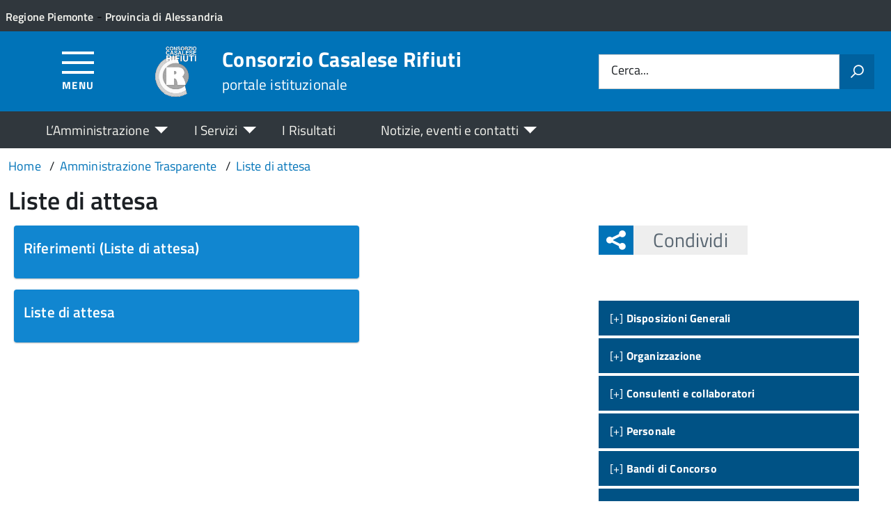

--- FILE ---
content_type: text/html; charset=UTF-8
request_url: https://ccrifiuti.it/trasparenza/liste-di-attesa/
body_size: 10842
content:
<!DOCTYPE html>
<!--[if IE 8]><html class="no-js ie89 ie8" lang="it"><![endif]-->
<!--[if IE 9]><html class="no-js ie89 ie9" lang="it"><![endif]-->
<!--[if (gte IE 9)|!(IE)]><!-->
<html class="no-js" lang="it-IT" xmlns:og="http://opengraphprotocol.org/schema/" xmlns:fb="http://www.facebook.com/2008/fbml">
<!--<![endif]-->
<head>
  <meta charset="UTF-8">
  <meta http-equiv="x-ua-compatible" content="ie=edge">
  <meta name="viewport" content="width=device-width, initial-scale=1 minimum-scale=1.0, maximum-scale=5.0">
  <link rel="profile" href="http://gmpg.org/xfn/11">
	  <title>Consorzio Casalese Rifiuti</title>
  
  <!-- <link rel="stylesheet" href="https://pro.fontawesome.com/releases/v5.8.1/css/all.css" integrity="sha384-Bx4pytHkyTDy3aJKjGkGoHPt3tvv6zlwwjc3iqN7ktaiEMLDPqLSZYts2OjKcBx1" crossorigin="anonymous"> -->

  <!--  <link href="https://fonts.googleapis.com/css?family=Titillium+Web:300,400,400i,600,700" rel="stylesheet"> -->
 
  
  <!-- <script type="text/javascript">
    WebFontConfig = {
      google: {
        families: ['Titillium+Web:400,600,700,400italic:latin']
      }
    };
    (function() {
      var wf = document.createElement('script');
      wf.src = 'https://ajax.googleapis.com/ajax/libs/webfont/1/webfont.js';
      wf.type = 'text/javascript';
      wf.async = 'true';
      var s = document.getElementsByTagName('script')[0];
      s.parentNode.insertBefore(wf, s);
    })();
  </script> -->

  	<meta name='robots' content='max-image-preview:large' />
<link rel="alternate" type="application/rss+xml" title="Consorzio Casalese Rifiuti &raquo; Feed" href="https://ccrifiuti.it/feed/" />
<link rel="alternate" type="application/rss+xml" title="Feed Consorzio Casalese Rifiuti &raquo; Liste di attesa Sezione" href="https://ccrifiuti.it/trasparenza/liste-di-attesa/feed/" />
<style id='wp-img-auto-sizes-contain-inline-css' type='text/css'>
img:is([sizes=auto i],[sizes^="auto," i]){contain-intrinsic-size:3000px 1500px}
/*# sourceURL=wp-img-auto-sizes-contain-inline-css */
</style>
<link rel='stylesheet' id='aos-css-css' href='https://ccrifiuti.it/wp-content/themes/theme-wpaitaliadigitale-full-child/js/aos/aos.css?ver=3.20.763' type='text/css' media='all' />
<link rel='stylesheet' id='contact-form-7-css' href='https://ccrifiuti.it/wp-content/plugins/contact-form-7/includes/css/styles.css?ver=6.1.4' type='text/css' media='all' />
<link rel='stylesheet' id='wfpc-admin-css-css' href='https://ccrifiuti.it/wp-content/plugins/wp-forms-puzzle-captcha/assets/css/wfpc-puzzle-captcha.css?ver=6.9' type='text/css' media='all' />
<link rel="preload" as="style" onload="this.rel='stylesheet'" defer='stylesheet' id='titillium-web-css' href='https://ccrifiuti.it/wp-content/themes/theme-wpaitaliadigitale-full-child/css/fonts/titillium-web.css?ver=3.20.763' type='text/css' media='all' />
<link rel='stylesheet' id='opensans-td-css' href='https://ccrifiuti.it/wp-content/themes/theme-wpaitaliadigitale-full-child/css/fonts/opensans.css?ver=3.20.763' type='text/css' media='all' />
<link rel='stylesheet' id='vendor-css' href='https://ccrifiuti.it/wp-content/themes/theme-wpaitaliadigitale-full-child/css/vendor.css?ver=3.20.763' type='text/css' media='all' />
<link rel="preload" as="style" onload="this.rel='stylesheet'" defer='stylesheet' id='fontawesome-css' href='https://ccrifiuti.it/wp-content/fa/fa6/css/all.min.css?ver=3.20.763' type='text/css' media='all' />
<link rel="preload" as="style" onload="this.rel='stylesheet'" defer='stylesheet' id='fontawesome-shims-v4-css' href='https://ccrifiuti.it/wp-content/fa/fa6/css/v4-shims.min.css?ver=3.20.763' type='text/css' media='all' />
<link rel="preload" as="style" onload="this.rel='stylesheet'" defer='stylesheet' id='maincolor-css' href='https://ccrifiuti.it/wp-content/themes/theme-wpaitaliadigitale-full-child/css/blueSaluzzo.css?ver=3.20.763' type='text/css' media='all' />
<link rel="preload" as="style" onload="this.rel='stylesheet'" defer='stylesheet' id='my-theme-css' href='https://ccrifiuti.it/wp-content/themes/theme-wpaitaliadigitale-full-child/style.css?ver=3.20.763' type='text/css' media='all' />
<link rel="preload" as="style" onload="this.rel='stylesheet'" defer='stylesheet' id='tablesaw-css' href='https://ccrifiuti.it/wp-content/themes/theme-wpaitaliadigitale-full-child/js/vendor/tablesaw/tablesaw.css?ver=3.20.763' type='text/css' media='all' />
<link rel="preload" as="style" onload="this.rel='stylesheet'" defer='stylesheet' id='tablesorter-blue-css' href='https://ccrifiuti.it/wp-content/themes/theme-wpaitaliadigitale-full-child/js/tablesorter/themes/blue/style.css?ver=3.20.763' type='text/css' media='all' />
<link rel="preload" as="style" onload="this.rel='stylesheet'" defer='stylesheet' id='tablesorter-pager-css' href='https://ccrifiuti.it/wp-content/themes/theme-wpaitaliadigitale-full-child/js/tablesorter/addons/pager/jquery.tablesorter.pager.css?ver=3.20.763' type='text/css' media='all' />
<link rel='stylesheet' id='loaders-css' href='https://ccrifiuti.it/wp-content/themes/theme-wpaitaliadigitale-full-child/css/loaders/loaders.min.css?ver=3.20.763' type='text/css' media='all' />
<link rel="preload" as="style" onload="this.rel='stylesheet'" defer='stylesheet' id='td-style-css' href='https://ccrifiuti.it/wp-content/themes/theme-wpaitaliadigitale-full-child/css/td-style.css?ver=3.20.763' type='text/css' media='all' />
<script type="text/javascript" src="https://ccrifiuti.it/wp-content/themes/theme-wpaitaliadigitale-full-child/js/aos/aos.js?ver=3.20.763" id="aos-js-js"></script>
<script type="text/javascript" src="https://ccrifiuti.it/wp-includes/js/jquery/jquery.min.js?ver=3.7.1" id="jquery-core-js"></script>
<script type="text/javascript" id="jquery-core-js-after">
/* <![CDATA[ */
jQuery(document).ready( function($) {
	$('#wp-admin-bar-my-sites-search.hide-if-no-js').show();
	$('#wp-admin-bar-my-sites-search input').keyup( function( ) {

		var searchValRegex = new RegExp( $(this).val(), 'i');

		$('#wp-admin-bar-my-sites-list > li.menupop').hide().filter(function() {

			return searchValRegex.test( $(this).find('> a').text() );

		}).show();

	});
});
	
//# sourceURL=jquery-core-js-after
/* ]]> */
</script>
<script type="text/javascript" src="https://ccrifiuti.it/wp-content/plugins/stop-user-enumeration/frontend/js/frontend.js?ver=1.7.7" id="stop-user-enumeration-js" defer="defer" data-wp-strategy="defer"></script>
<script type="text/javascript" src="https://ccrifiuti.it/wp-includes/js/jquery/jquery-migrate.min.js?ver=3.4.1" id="jquery-migrate-js"></script>
<link rel="https://api.w.org/" href="https://ccrifiuti.it/wp-json/" /><link rel="alternate" title="JSON" type="application/json" href="https://ccrifiuti.it/wp-json/wp/v2/tipologie/53" /><link rel="EditURI" type="application/rsd+xml" title="RSD" href="https://ccrifiuti.it/xmlrpc.php?rsd" />
<link rel="icon" href="https://ccrifiuti.it/wp-content/uploads/sites/40/2020/02/cropped-ConsorzioCasalese_134x134_2-32x32.png" sizes="32x32" />
<link rel="icon" href="https://ccrifiuti.it/wp-content/uploads/sites/40/2020/02/cropped-ConsorzioCasalese_134x134_2-192x192.png" sizes="192x192" />
<link rel="apple-touch-icon" href="https://ccrifiuti.it/wp-content/uploads/sites/40/2020/02/cropped-ConsorzioCasalese_134x134_2-180x180.png" />
<meta name="msapplication-TileImage" content="https://ccrifiuti.it/wp-content/uploads/sites/40/2020/02/cropped-ConsorzioCasalese_134x134_2-270x270.png" />

  <style>
    img {
    max-width: 100%;
    height: auto;
    }
  </style>
</head>

<body class="archive tax-tipologie term-liste-di-attesa term-53 wp-theme-theme-wpaitaliadigitale-full wp-child-theme-theme-wpaitaliadigitale-full-child BlueSaluzzo metaslider-plugin" itemscope itemtype="http://schema.org/WebPage">


<input id='hfiIdCliente' type='hidden' value='' /><input id='hfiIdSU' type='hidden' value='' /><input id='hfiSweetA' type='hidden' value='https://ccrifiuti.it/wp-content/themes/theme-wpaitaliadigitale-full-child/js/sweetalert/sweetalert.min.js' /><input id='hfiSweetA2' type='hidden' value='https://ccrifiuti.it/wp-content/themes/theme-wpaitaliadigitale-full-child/js/sweetalert/sweetalert2.min.js' /><input id='hfiSiteUrl' type='hidden' value='https://ccrifiuti.it' /><input id='hfiIdClienteConsSue' type='hidden' value='' /><input id='hfiIdClienteConsSuap' type='hidden' value='' /><input id='hTestiNeri' type='hidden' value='NO'><input id='hSingleSignOn' type='hidden' value='NO'><input id='hCheckIsAut' type='hidden' value='https://www.pa-online.it/GisMasterWebS/SP/IsAut.ashx'><input id='hCheckLogOut' type='hidden' value='https://www.pa-online.it/GisMasterWebS/SP/LogoutSAML.ashx'><input id='hIsAut' type='hidden' value='0'>


<ul class="Skiplinks js-fr-bypasslinks u-hiddenPrint" style="z-index: -1">
  <li><a accesskey="2" href="#main">Vai al contenuto</a></li>
  <li><a class="js-fr-offcanvas-open" href="#menu" aria-controls="menu" aria-label="Accedi al menù" title="Accedi al menù">Vai alla navigazione del sito</a></li>
</ul>


<header id= "tdheader" class="Header Headroom--fixed u-hiddenPrint" itemtype="http://schema.org/WPHeader" itemscope style="width:100%">
  <div id= "divheader" class="Header-top-TD Headroom-hideme Grid Grid--alignMiddle u-background-grey-80 xu-padding-left-l xu-padding-right-l">


        <div class="Grid-cell u-size7of12 u-sm-size6of12 u-md-size6of12 u-lg-size6of12 u-padding-all-xs">
        
          <p>
		  <a href="http://www.regione.piemonte.it/" target="_blank" class="u-inlineBlock u-padding-top-xxs" data-wpel-link="external" rel="nofollow external noopener noreferrer"><span>Regione Piemonte</span></a> - <a href="http://www.provincia.alessandria.gov.it/" target="_blank" class="u-inlineBlock u-padding-top-xxs" data-wpel-link="external" rel="nofollow external noopener noreferrer"><span>Provincia di Alessandria</span></a>		  </p>
        </div>

       

        <div id="divDestra" class="Grid-cell u-sizeFill xu-padding-bottom-xs xu-padding-top-xs xu-padding-left-xs">
          
          
          
       </div>


  </div>

    <div class="Header-navbar  Grid Grid--alignMiddle">

      <div class="Header-toggle Grid-cell" data-hideapp>
      <a class="Hamburger-toggleContainer js-fr-offcanvas-open" href="#menu" aria-controls="menu" aria-label="Accedi al menù" title="Accedi al menù">
        <span class="Hamburger-toggle" role="presentation"></span>
        <span id="TDtoggleText" class="Header-toggleText" role="presentation">Menu</span>
      </a>
    </div>
  
    <div class="Header-logo Grid-cell" aria-hidden="true" xstyle="text-align: left!important;">
    
      <a name="home_link" href="https://ccrifiuti.it/" tabindex="-1" data-wpel-link="internal">
      <!-- <a href="https://ccrifiuti.it/" tabindex="-1"> -->
        <img src="https://ccrifiuti.it/wp-content/uploads/sites/40/2020/02/ConsorzioCasalese_134x134_2.png" alt="Consorzio Casalese Rifiuti" />      </a>
    </div>

        <div class="Header-title u-padding-left-s Grid-cell ">
      <p class="Header-titleLink">
        <a name="home_link" accesskey="1" href="https://ccrifiuti.it/" data-wpel-link="internal">
        <!-- <a accesskey="1" href="https://ccrifiuti.it/"> -->
          <span itemprop="headline">Consorzio Casalese Rifiuti</span><br>
          
                      <small itemprop="description" data-hideapp>portale istituzionale</small>
          
        </a>
      </p>
    </div>

          <div class="Header-searchTrigger Grid-cell u-hiddenPrint" data-hideapp>
        <button aria-controls="header-search" class="js-Header-search-trigger Icon Icon-search"
          title="Attiva il form di ricerca" aria-label="Attiva il form di ricerca" aria-hidden="false">
        </button>
        <button aria-controls="header-search" class="js-Header-search-trigger Icon Icon-close u-hiddenVisually"
          title="Disattiva il form di ricerca" aria-label="Disattiva il form di ricerca" aria-hidden="true">
        </button>
      </div>
    

    <div class="Header-utils Grid-cell">


      <div class="Header-search" id="header-search">
        <form role="search" method="get" class="Form search-form" action="https://ccrifiuti.it/">
			<div class="Form-field Form-field--withPlaceholder Grid">
			<input class="Form-input Grid-cell u-sizeFill u-text-r-s" id="s" value="" name="s" title="Cerca" required="required" aria-required="true">
			<label class="Form-label" for="s">Cerca...</label>
			<button class="Grid-cell u-sizeFit Icon-search u-background-60 u-color-white u-padding-all-s u-textWeight-700"
				title="Avvia la ricerca" aria-label="Avvia la ricerca">
			</button>
			</div>
			</form>
      </div>

    </div>
    

  </div><!-- Header-navbar -->

    <div id="TDHeadroom" class="Headroom-hideme xu-textCenter u-hidden u-sm-block u-md-block u-lg-block">
      <nav class="Megamenu Megamenu--styled js-megamenu" data-rel=".Offcanvas .Treeview" ></nav>
  </div>
  
</header>
<div class="Offcanvas Offcanvas--left Offcanvas--modal js-fr-offcanvas u-jsVisibilityHidden u-nojsDisplayNone" id="menu">
    <span class="u-hiddenVisually">Menu principale</span>
    <div class="Offcanvas-content u-background-white">
        <div class="Offcanvas-toggleContainer u-background-70 u-jsHidden">
            <a class="Hamburger-toggleContainer u-block u-color-white u-padding-bottom-xxl u-padding-left-s u-padding-top-xxl js-fr-offcanvas-close" aria-controls="menu" aria-label="Chiudi navigazione" title="Chiudi navigazione" href="#">
                <span class="Hamburger-toggle is-active" aria-hidden="true"></span>
            </a>
        </div>
        <nav>
        	<ul id="menu-principale-new" class="Linklist Linklist--padded Treeview Treeview--default js-fr-treeview u-text-r-xs"><li class="menu-item-has-children"><a href="#">L&#8217;Amministrazione</a>
<ul class="sub-menu">
	<li class="menu-item-has-children"><a href="https://ccrifiuti.it/istituzioni/" data-wpel-link="internal">ISTITUZIONI</a>
	<ul class="sub-menu">
		<li><a href="https://ccrifiuti.it/istituzione/assemblea-consortile/" data-wpel-link="internal">Assemblea Consortile</a></li>
		<li><a href="https://ccrifiuti.it/istituzione/consiglio-di-amministrazione/" data-wpel-link="internal">Consiglio di Amministrazione</a></li>
		<li><a href="https://ccrifiuti.it/istituzione/presidente/" data-wpel-link="internal">Presidente</a></li>
		<li><a href="https://ccrifiuti.it/istituzione/revisore-unico-dei-conti/" data-wpel-link="internal">Revisore unico dei conti</a></li>
		<li><a href="https://ccrifiuti.it/istituzione/segretario/" data-wpel-link="internal">Segretario</a></li>
	</ul>
</li>
	<li class="menu-item-has-children"><a href="#">TRASPARENZA</a>
	<ul class="sub-menu">
		<li><a href="https://ccrifiuti.it/amministrazione-trasparente/" data-wpel-link="internal">Amministrazione Trasparente</a></li>
	</ul>
</li>
</ul>
</li>
<li class="menu-item-has-children"><a href="#">I Servizi</a>
<ul class="sub-menu">
	<li><a href="https://ccrifiuti.it/servizi/" data-wpel-link="internal">Tutti i servizi</a></li>
	<li><a href="https://ccrifiuti.it/servizio/raccolta-differenziata/" data-wpel-link="internal">Raccolta differenziata</a></li>
	<li><a href="https://ccrifiuti.it/servizio/gestione-raccolta-rifiuti/" data-wpel-link="internal">Gestione raccolta rifiuti</a></li>
</ul>
</li>
<li><a href="https://ccrifiuti.it/i-risultati/" data-wpel-link="internal">I Risultati</a></li>
<li class="menu-item-has-children"><a href="#">Notizie, eventi e contatti</a>
<ul class="sub-menu">
	<li><a href="https://ccrifiuti.it/notizie/" data-wpel-link="internal">Ultime notizie</a></li>
	<li><a href="https://ccrifiuti.it/eventi/" data-wpel-link="internal">Eventi</a></li>
	<li><a href="https://ccrifiuti.it/contatti/" data-wpel-link="internal">Contatti</a></li>
</ul>
</li>
</ul>        </nav>
    </div>
</div>
<!--  -->

<div class="u-printOnly u-colorBlack u-text-h1 u-layout-withGutter u-layoutCenter">
Consorzio Casalese Rifiuti - portale istituzionale

</div>

<section id="main">


  <div id="divBreadcrumb" class="u-layout-wide u-layoutCenter u-layout-withGutter xu-padding-r-bottom u-padding-top-s u-hiddenPrint" data-hideapp>
    <nav aria-label="Sei qui:" >
      <ol id="olBreadcrumb" class="Breadcrumb" itemscope itemtype="http://schema.org/BreadcrumbList">
        <li class="Breadcrumb-item"><a class="Breadcrumb-link u-color-50" itemprop="item" title="Vai a Consorzio Casalese Rifiuti." href="https://ccrifiuti.it" data-wpel-link="internal"><span itemprop="name">Home</span></a><meta itemprop="position" content="1"></li><li class="Breadcrumb-item"><a class="Breadcrumb-link u-color-50" itemprop="item" title="Vai a Amministrazione Trasparente." href="https://ccrifiuti.it/amministrazione-trasparente/" data-wpel-link="internal"><span itemprop="name">Amministrazione Trasparente</span></a><meta itemprop="position" content="2"></li><li class="Breadcrumb-item"><a class="Breadcrumb-link u-color-50" itemprop="item" title="Vai a Liste di attesa." href="https://ccrifiuti.it/trasparenza/liste-di-attesa/" data-wpel-link="internal"><span itemprop="name">Liste di attesa</span></a><meta itemprop="position" content="3"></li>      </ol>
    </nav>
  </div>
   

	<div class="u-layout-wide u-layout-withGutter u-layoutCenter u-padding-r-top u-margin-bottom-l">
	  <h1 class="u-text-h2 xu-padding-r-bottom">
		Liste di attesa	  </h1>

		<div class="Grid Grid--withGutter">
			<div class="Grid-cell u-md-size8of12 u-lg-size8of12 u-margin-bottom-l">

		
		
	  <div class=" u-layout-centerContentx u-layout-prose u-cf">
	      <div class="js-Masonry-container u-layout-large" data-columnss>
				<article class="Masonry-item js-Masonry-item">
				      <div class="Card Card--shadow Card--round u-background-white"><div class="Card-content u-background-40">
				      <h2><a class="u-text-h4 u-textClean u-color-white" href="https://ccrifiuti.it/amm-trasparente/riferimenti-51/" data-wpel-link="internal">
				        Riferimenti (Liste di attesa)
				        </a>
							</h2>
				    </div>


				      </div>
				    </article><article class="Masonry-item js-Masonry-item">
				      <div class="Card Card--shadow Card--round u-background-white"><div class="Card-content u-background-40">
				      <h2><a class="u-text-h4 u-textClean u-color-white" href="https://ccrifiuti.it/amm-trasparente/liste-di-attesa/" data-wpel-link="internal">
				        Liste di attesa
				        </a>
							</h2>
				    </div>


				      </div>
				    </article>			</div>
	    </div>

	    			</div>
			<aside class="Grid-cell Grid-Sidebar u-sizeFull u-md-size4of12 u-lg-size4of12 u-margin-bottom-l u-hiddenPrint" itemscope itemtype="http://schema.org/WPSideBar">
          

<div class="u-cf u-padding-bottom-xl u-hiddenPrint" data-hideapp>
	<div class="Share Grid-cell u-sizeFull u-md-size11of12 u-lg-size11of12">
		<h4 class="Share-reveal js-Share u-text-h2">
			<a href="#shareOptions" class="Share-revealText" id="showShareOptions">
				<span class="Share-revealIcon Icon Icon-share"></span>
				Condividi			</a>
		</h4>
		<ul id="shareOptions" class="Dropdown-menu u-hidden" >
			<li><a href="https://www.facebook.com/sharer/sharer.php?u=https%3A%2F%2Fccrifiuti.it%2Ftrasparenza%2Fliste-di-attesa%2F" target="_blank" title="Condivi su Facebook" data-wpel-link="external" rel="nofollow external noopener noreferrer"><span class="Icon Icon-facebook"></span></a></li>
			<li><a href="https://twitter.com/intent/tweet?url=https%3A%2F%2Fccrifiuti.it%2Ftrasparenza%2Fliste-di-attesa%2F" target="_blank" title="Condivi su Twitter" data-wpel-link="external" rel="nofollow external noopener noreferrer"><span class="Icon Icon-twitter"></span></a></li>
			<!--<li><a href="https://plus.google.com/share?url=https%3A%2F%2Fccrifiuti.it%2Ftrasparenza%2Fliste-di-attesa%2F" target="_blank" title="Condivi su GooglePlus" data-wpel-link="external" rel="nofollow external noopener noreferrer"><span class="Icon Icon-googleplus"></span></a></li>-->
			<li><a href="mailto:?subject=Liste%20di%20attesa&body=https%3A%2F%2Fccrifiuti.it%2Ftrasparenza%2Fliste-di-attesa%2F" target="_blank" title="Condivi via email"><span class="Icon Icon-mail"></span></a></li>
						<li class="close"><a id="closeShareOptions" href="#" title="Chiudi"><span class="Icon Icon-close"></span></a></li>
		</ul>
	</div>
</div> 
          <!-- Per la trasparenza devo usare una sidebar per sfruttare il widget che genera automaticamente il menu -->
          <div class="Linklist Linklist--padded Treeview Treeview--default js-fr-treeview u-text-r-xs"><div class="u-sizeFull u-md-size11of12 u-lg-size11of12 u-margin-bottom-l"><h4 class="u-text-h3"></h4><style type="text/css">
.row {vertical-align: top; height:auto !important; font-size: 0.9em;}
.list {display:none;}
.show {display:none;}
.hide:target + .show {display:inline;}
.hide:target {display:none;}
.hide:target ~ .list {display:inline;}
@media print {.hide, .show {display:none;}}
</style><div class="row">
                <a href="#hide1" class="hide" id="hide1">[+]&nbsp;<b>Disposizioni Generali</b></a>
                <a href="#show1" class="show" id="show1">[-]&nbsp;<b>Disposizioni Generali</b></a>
                <div class="list"><ul><li><a href="https://ccrifiuti.it/trasparenza/piano-triennale-per-la-prevenzione-della-corruzione-e-della-trasparenza/" title="Piano triennale per la prevenzione della corruzione e della trasparenza" data-wpel-link="internal">Piano triennale per la prevenzione della corruzione e della trasparenza</a></li><li><a href="https://ccrifiuti.it/trasparenza/atti-generali/" title="Atti generali" data-wpel-link="internal">Atti generali</a></li><li><a href="https://ccrifiuti.it/trasparenza/oneri-informativi-per-cittadini-e-imprese/" title="Oneri informativi per cittadini e imprese" data-wpel-link="internal">Oneri informativi per cittadini e imprese</a></li></ul></div></div><div class="row">
                <a href="#hide2" class="hide" id="hide2">[+]&nbsp;<b>Organizzazione</b></a>
                <a href="#show2" class="show" id="show2">[-]&nbsp;<b>Organizzazione</b></a>
                <div class="list"><ul><li><a href="https://ccrifiuti.it/trasparenza/titolari-di-incarichi-politici-di-amministrazione-di-direzione-o-di-governo/" title="Titolari di incarichi politici, di amministrazione, di direzione o di governo" data-wpel-link="internal">Titolari di incarichi politici, di amministrazione, di direzione o di governo</a></li><li><a href="https://ccrifiuti.it/trasparenza/sanzioni-per-mancata-comunicazione-dei-dati/" title="Sanzioni per mancata comunicazione dei dati" data-wpel-link="internal">Sanzioni per mancata comunicazione dei dati</a></li><li><a href="https://ccrifiuti.it/trasparenza/rendiconti-gruppi-consiliari-regionali-provinciali/" title="Rendiconti gruppi consiliari regionali/provinciali" data-wpel-link="internal">Rendiconti gruppi consiliari regionali/provinciali</a></li><li><a href="https://ccrifiuti.it/trasparenza/articolazione-degli-uffici/" title="Articolazione degli uffici" data-wpel-link="internal">Articolazione degli uffici</a></li><li><a href="https://ccrifiuti.it/trasparenza/telefono-e-posta-elettronica/" title="Telefono e posta elettronica" data-wpel-link="internal">Telefono e posta elettronica</a></li></ul></div></div><div class="row">
                <a href="#hide3" class="hide" id="hide3">[+]&nbsp;<b>Consulenti e collaboratori</b></a>
                <a href="#show3" class="show" id="show3">[-]&nbsp;<b>Consulenti e collaboratori</b></a>
                <div class="list"><ul><li><a href="https://ccrifiuti.it/trasparenza/titolari-di-incarichi-di-collaborazione-o-consulenza/" title="Titolari di incarichi di collaborazione o consulenza" data-wpel-link="internal">Titolari di incarichi di collaborazione o consulenza</a></li></ul></div></div><div class="row">
                <a href="#hide4" class="hide" id="hide4">[+]&nbsp;<b>Personale</b></a>
                <a href="#show4" class="show" id="show4">[-]&nbsp;<b>Personale</b></a>
                <div class="list"><ul><li><a href="https://ccrifiuti.it/trasparenza/titolari-di-incarichi-dirigenziali-amministrativi-di-vertice/" title="Titolari di incarichi dirigenziali amministrativi di vertice" data-wpel-link="internal">Titolari di incarichi dirigenziali amministrativi di vertice</a></li><li><a href="https://ccrifiuti.it/trasparenza/titolari-di-incarichi-dirigenziali-dirigenti-non-generali/" title="Titolari di incarichi dirigenziali (dirigenti non generali)" data-wpel-link="internal">Titolari di incarichi dirigenziali (dirigenti non generali)</a></li><li><a href="https://ccrifiuti.it/trasparenza/dirigenti-cessati/" title="Dirigenti cessati" data-wpel-link="internal">Dirigenti cessati</a></li><li><a href="https://ccrifiuti.it/trasparenza/posizioni-organizzative/" title="Posizioni organizzative" data-wpel-link="internal">Posizioni organizzative</a></li><li><a href="https://ccrifiuti.it/trasparenza/dotazione-organica/" title="Dotazione organica" data-wpel-link="internal">Dotazione organica</a></li><li><a href="https://ccrifiuti.it/trasparenza/personale-non-a-tempo-indeterminato/" title="Personale non a tempo indeterminato" data-wpel-link="internal">Personale non a tempo indeterminato</a></li><li><a href="https://ccrifiuti.it/trasparenza/tassi-di-assenza/" title="Tassi di assenza" data-wpel-link="internal">Tassi di assenza</a></li><li><a href="https://ccrifiuti.it/trasparenza/incarichi-conferiti-e-autorizzati-ai-dipendenti-dirigenti-e-non-dirigenti/" title="Incarichi conferiti e autorizzati ai dipendenti (dirigenti e non dirigenti)" data-wpel-link="internal">Incarichi conferiti e autorizzati ai dipendenti (dirigenti e non dirigenti)</a></li><li><a href="https://ccrifiuti.it/trasparenza/contrattazione-collettiva/" title="Contrattazione collettiva" data-wpel-link="internal">Contrattazione collettiva</a></li><li><a href="https://ccrifiuti.it/trasparenza/contrattazione-integrativa/" title="Contrattazione integrativa" data-wpel-link="internal">Contrattazione integrativa</a></li><li><a href="https://ccrifiuti.it/trasparenza/oiv/" title="OIV" data-wpel-link="internal">OIV</a></li></ul></div></div><div class="row">
                <a href="#hide5" class="hide" id="hide5">[+]&nbsp;<b>Bandi di Concorso</b></a>
                <a href="#show5" class="show" id="show5">[-]&nbsp;<b>Bandi di Concorso</b></a>
                <div class="list"><ul><li><a href="https://ccrifiuti.it/trasparenza/bandi-di-concorso/" title="Bandi di Concorso" data-wpel-link="internal">Bandi di Concorso</a></li></ul></div></div><div class="row">
                <a href="#hide6" class="hide" id="hide6">[+]&nbsp;<b>Performance</b></a>
                <a href="#show6" class="show" id="show6">[-]&nbsp;<b>Performance</b></a>
                <div class="list"><ul><li><a href="https://ccrifiuti.it/trasparenza/sistema-di-misurazione-e-valutazione-della-performance/" title="Sistema di misurazione e valutazione della Performance" data-wpel-link="internal">Sistema di misurazione e valutazione della Performance</a></li><li><a href="https://ccrifiuti.it/trasparenza/piano-della-performance/" title="Piano della Performance" data-wpel-link="internal">Piano della Performance</a></li><li><a href="https://ccrifiuti.it/trasparenza/relazione-sulla-performance/" title="Relazione sulla Performance" data-wpel-link="internal">Relazione sulla Performance</a></li><li><a href="https://ccrifiuti.it/trasparenza/documento-delloiv-di-validazione-della-relazione-sulla-performance/" title="Documento dell&#039;OIV di validazione della Relazione sulla Performance" data-wpel-link="internal">Documento dell&#039;OIV di validazione della Relazione sulla Performance</a></li><li><a href="https://ccrifiuti.it/trasparenza/ammontare-complessivo-dei-premi/" title="Ammontare complessivo dei premi" data-wpel-link="internal">Ammontare complessivo dei premi</a></li><li><a href="https://ccrifiuti.it/trasparenza/dati-relativi-ai-premi/" title="Dati relativi ai premi" data-wpel-link="internal">Dati relativi ai premi</a></li></ul></div></div><div class="row">
                <a href="#hide7" class="hide" id="hide7">[+]&nbsp;<b>Enti controllati</b></a>
                <a href="#show7" class="show" id="show7">[-]&nbsp;<b>Enti controllati</b></a>
                <div class="list"><ul><li><a href="https://ccrifiuti.it/trasparenza/enti-pubblici-vigilati/" title="Enti pubblici vigilati" data-wpel-link="internal">Enti pubblici vigilati</a></li><li><a href="https://ccrifiuti.it/trasparenza/societa-partecipate/" title="Società partecipate" data-wpel-link="internal">Società partecipate</a></li><li><a href="https://ccrifiuti.it/trasparenza/enti-di-diritto-privato-controllati/" title="Enti di diritto privato controllati" data-wpel-link="internal">Enti di diritto privato controllati</a></li><li><a href="https://ccrifiuti.it/trasparenza/rappresentazione-grafica/" title="Rappresentazione grafica" data-wpel-link="internal">Rappresentazione grafica</a></li></ul></div></div><div class="row">
                <a href="#hide8" class="hide" id="hide8">[+]&nbsp;<b>Attività e procedimenti</b></a>
                <a href="#show8" class="show" id="show8">[-]&nbsp;<b>Attività e procedimenti</b></a>
                <div class="list"><ul><li><a href="https://ccrifiuti.it/trasparenza/tipologie-di-procedimento/" title="Tipologie di procedimento" data-wpel-link="internal">Tipologie di procedimento</a></li><li><a href="https://ccrifiuti.it/trasparenza/dichiarazioni-sostitutive-e-acquisizione-dufficio-dei-dati/" title="Dichiarazioni sostitutive e acquisizione d&#039;ufficio dei dati" data-wpel-link="internal">Dichiarazioni sostitutive e acquisizione d&#039;ufficio dei dati</a></li></ul></div></div><div class="row">
                <a href="#hide9" class="hide" id="hide9">[+]&nbsp;<b>Provvedimenti</b></a>
                <a href="#show9" class="show" id="show9">[-]&nbsp;<b>Provvedimenti</b></a>
                <div class="list"><ul><li><a href="https://ccrifiuti.it/trasparenza/provvedimenti-organi-indirizzo-politico/" title="Provvedimenti organi indirizzo-politico" data-wpel-link="internal">Provvedimenti organi indirizzo-politico</a></li><li><a href="https://ccrifiuti.it/trasparenza/provvedimenti-dirigenti/" title="Provvedimenti dirigenti" data-wpel-link="internal">Provvedimenti dirigenti</a></li></ul></div></div><div class="row">
                <a href="#hide10" class="hide" id="hide10">[+]&nbsp;<b>Bandi di gara e contratti</b></a>
                <a href="#show10" class="show" id="show10">[-]&nbsp;<b>Bandi di gara e contratti</b></a>
                <div class="list"><ul><li><a href="https://ccrifiuti.it/trasparenza/bandi-di-gara-e-contratti-procedure-dal-01-01-2024/" title="Bandi di gara e contratti - Procedure dal 01/01/2024" data-wpel-link="internal">Bandi di gara e contratti - Procedure dal 01/01/2024</a></li><li><a href="https://ccrifiuti.it/trasparenza/bandi-di-gara-e-contratti-procedure-fino-al-31-12-2023/" title="Bandi di gara e contratti - Procedure fino al 31/12/2023" data-wpel-link="internal">Bandi di gara e contratti - Procedure fino al 31/12/2023</a></li></ul></div></div><div class="row">
                <a href="#hide11" class="hide" id="hide11">[+]&nbsp;<b>Sovvenzioni, contributi, sussidi, vantaggi economici</b></a>
                <a href="#show11" class="show" id="show11">[-]&nbsp;<b>Sovvenzioni, contributi, sussidi, vantaggi economici</b></a>
                <div class="list"><ul><li><a href="https://ccrifiuti.it/trasparenza/criteri-e-modalita/" title="Criteri e modalità" data-wpel-link="internal">Criteri e modalità</a></li><li><a href="https://ccrifiuti.it/trasparenza/atti-di-concessione/" title="Atti di concessione" data-wpel-link="internal">Atti di concessione</a></li></ul></div></div><div class="row">
                <a href="#hide12" class="hide" id="hide12">[+]&nbsp;<b>Bilanci</b></a>
                <a href="#show12" class="show" id="show12">[-]&nbsp;<b>Bilanci</b></a>
                <div class="list"><ul><li><a href="https://ccrifiuti.it/trasparenza/bilancio-preventivo-e-consuntivo/" title="Bilancio preventivo e consuntivo" data-wpel-link="internal">Bilancio preventivo e consuntivo</a></li><li><a href="https://ccrifiuti.it/trasparenza/piano-degli-indicatori-e-risultati-attesi-di-bilancio/" title="Piano degli indicatori e risultati attesi di bilancio" data-wpel-link="internal">Piano degli indicatori e risultati attesi di bilancio</a></li></ul></div></div><div class="row">
                <a href="#hide13" class="hide" id="hide13">[+]&nbsp;<b>Beni immobili e gestione patrimonio</b></a>
                <a href="#show13" class="show" id="show13">[-]&nbsp;<b>Beni immobili e gestione patrimonio</b></a>
                <div class="list"><ul><li><a href="https://ccrifiuti.it/trasparenza/patrimonio-immobiliare/" title="Patrimonio immobiliare" data-wpel-link="internal">Patrimonio immobiliare</a></li><li><a href="https://ccrifiuti.it/trasparenza/canoni-di-locazione-o-affitto/" title="Canoni di locazione o affitto" data-wpel-link="internal">Canoni di locazione o affitto</a></li></ul></div></div><div class="row">
                <a href="#hide14" class="hide" id="hide14">[+]&nbsp;<b>Controlli e rilievi sull&#039;amministrazione</b></a>
                <a href="#show14" class="show" id="show14">[-]&nbsp;<b>Controlli e rilievi sull&#039;amministrazione</b></a>
                <div class="list"><ul><li><a href="https://ccrifiuti.it/trasparenza/organismi-indipendenti-di-valutazione-nuclei-di-valutazione-o-altri-organismi-con-funzioni-analoghe/" title="Organismi indipendenti di valutazione, nuclei di valutazione o altri organismi con funzioni analoghe" data-wpel-link="internal">Organismi indipendenti di valutazione, nuclei di valutazione o altri organismi con funzioni analoghe</a></li><li><a href="https://ccrifiuti.it/trasparenza/organi-di-revisione-amministrativa-e-contabile/" title="Organi di revisione amministrativa e contabile" data-wpel-link="internal">Organi di revisione amministrativa e contabile</a></li><li><a href="https://ccrifiuti.it/trasparenza/corte-dei-conti/" title="Corte dei Conti" data-wpel-link="internal">Corte dei Conti</a></li></ul></div></div><div class="row">
                <a href="#hide15" class="hide" id="hide15">[+]&nbsp;<b>Servizi erogati</b></a>
                <a href="#show15" class="show" id="show15">[-]&nbsp;<b>Servizi erogati</b></a>
                <div class="list"><ul><li><a href="https://ccrifiuti.it/trasparenza/carta-dei-servizi-e-standard-di-qualita/" title="Carta dei servizi e standard di qualità" data-wpel-link="internal">Carta dei servizi e standard di qualità</a></li><li><a href="https://ccrifiuti.it/trasparenza/class-action/" title="Class action" data-wpel-link="internal">Class action</a></li><li><a href="https://ccrifiuti.it/trasparenza/costi-contabilizzati/" title="Costi contabilizzati" data-wpel-link="internal">Costi contabilizzati</a></li><li><a href="https://ccrifiuti.it/trasparenza/servizi-in-rete/" title="Servizi in rete" data-wpel-link="internal">Servizi in rete</a></li><li><a href="https://ccrifiuti.it/trasparenza/tempi-medi-di-erogazione-dei-servizi/" title="Tempi medi di erogazione dei servizi" data-wpel-link="internal">Tempi medi di erogazione dei servizi</a></li><li><a href="https://ccrifiuti.it/trasparenza/liste-di-attesa/" title="Liste di attesa" data-wpel-link="internal">Liste di attesa</a></li></ul></div></div><div class="row">
                <a href="#hide16" class="hide" id="hide16">[+]&nbsp;<b>Pagamenti dell&#039; amministrazione</b></a>
                <a href="#show16" class="show" id="show16">[-]&nbsp;<b>Pagamenti dell&#039; amministrazione</b></a>
                <div class="list"><ul><li><a href="https://ccrifiuti.it/trasparenza/dati-sui-pagamenti/" title="Dati sui pagamenti" data-wpel-link="internal">Dati sui pagamenti</a></li><li><a href="https://ccrifiuti.it/trasparenza/indicatore-di-tempestivita-dei-pagamenti/" title="Indicatore di tempestività dei pagamenti" data-wpel-link="internal">Indicatore di tempestività dei pagamenti</a></li><li><a href="https://ccrifiuti.it/trasparenza/iban-e-pagamenti-informatici/" title="IBAN e pagamenti informatici" data-wpel-link="internal">IBAN e pagamenti informatici</a></li></ul></div></div><div class="row">
                <a href="#hide17" class="hide" id="hide17">[+]&nbsp;<b>Opere pubbliche</b></a>
                <a href="#show17" class="show" id="show17">[-]&nbsp;<b>Opere pubbliche</b></a>
                <div class="list"><ul><li><a href="https://ccrifiuti.it/trasparenza/nuclei-di-valutazione-e-verifica-degli-investimenti-pubblici/" title="Nuclei di valutazione e verifica degli investimenti pubblici" data-wpel-link="internal">Nuclei di valutazione e verifica degli investimenti pubblici</a></li><li><a href="https://ccrifiuti.it/trasparenza/atti-di-programmazione-delle-opere-pubbliche/" title="Atti di programmazione delle opere pubbliche" data-wpel-link="internal">Atti di programmazione delle opere pubbliche</a></li><li><a href="https://ccrifiuti.it/trasparenza/tempi-costi-e-indicatori-di-realizzazione-delle-opere-pubbliche/" title="Tempi costi e indicatori di realizzazione delle opere pubbliche" data-wpel-link="internal">Tempi costi e indicatori di realizzazione delle opere pubbliche</a></li></ul></div></div><div class="row">
                <a href="#hide18" class="hide" id="hide18">[+]&nbsp;<b>Pianificazione e governo del territorio</b></a>
                <a href="#show18" class="show" id="show18">[-]&nbsp;<b>Pianificazione e governo del territorio</b></a>
                <div class="list"><ul><li><a href="https://ccrifiuti.it/trasparenza/pianificazione-e-governo-del-territorio/" title="Pianificazione e governo del territorio" data-wpel-link="internal">Pianificazione e governo del territorio</a></li></ul></div></div><div class="row">
                <a href="#hide19" class="hide" id="hide19">[+]&nbsp;<b>Informazioni ambientali</b></a>
                <a href="#show19" class="show" id="show19">[-]&nbsp;<b>Informazioni ambientali</b></a>
                <div class="list"><ul><li><a href="https://ccrifiuti.it/trasparenza/informazioni-ambientali/" title="Informazioni ambientali" data-wpel-link="internal">Informazioni ambientali</a></li></ul></div></div><div class="row">
                <a href="#hide20" class="hide" id="hide20">[+]&nbsp;<b>Strutture sanitarie private accreditate</b></a>
                <a href="#show20" class="show" id="show20">[-]&nbsp;<b>Strutture sanitarie private accreditate</b></a>
                <div class="list"><ul><li><a href="https://ccrifiuti.it/trasparenza/strutture-sanitarie-private-accreditate/" title="Strutture sanitarie private accreditate" data-wpel-link="internal">Strutture sanitarie private accreditate</a></li></ul></div></div><div class="row">
                <a href="#hide21" class="hide" id="hide21">[+]&nbsp;<b>Interventi straordinari e di emergenza</b></a>
                <a href="#show21" class="show" id="show21">[-]&nbsp;<b>Interventi straordinari e di emergenza</b></a>
                <div class="list"><ul><li><a href="https://ccrifiuti.it/trasparenza/interventi-straordinari-e-di-emergenza/" title="Interventi straordinari e di emergenza" data-wpel-link="internal">Interventi straordinari e di emergenza</a></li></ul></div></div><div class="row">
                <a href="#hide22" class="hide" id="hide22">[+]&nbsp;<b>Altri contenuti</b></a>
                <a href="#show22" class="show" id="show22">[-]&nbsp;<b>Altri contenuti</b></a>
                <div class="list"><ul><li><a href="https://ccrifiuti.it/trasparenza/prevenzione-della-corruzione/" title="Prevenzione della Corruzione" data-wpel-link="internal">Prevenzione della Corruzione</a></li><li><a href="https://ccrifiuti.it/trasparenza/accesso-civico/" title="Accesso civico" data-wpel-link="internal">Accesso civico</a></li><li><a href="https://ccrifiuti.it/trasparenza/accessibilita-e-catalogo-di-dati-metadati-e-banche-dati/" title="Accessibilità e Catalogo di dati, metadati e banche dati" data-wpel-link="internal">Accessibilità e Catalogo di dati, metadati e banche dati</a></li><li><a href="https://ccrifiuti.it/trasparenza/dati-ulteriori/" title="Dati ulteriori" data-wpel-link="internal">Dati ulteriori</a></li></ul></div></div><div class="row">
                <a href="#hide23" class="hide" id="hide23">[+]&nbsp;<b>Dati non più soggetti a pubblicazione obbligatoria</b></a>
                <a href="#show23" class="show" id="show23">[-]&nbsp;<b>Dati non più soggetti a pubblicazione obbligatoria</b></a>
                <div class="list"><ul><li><a href="https://ccrifiuti.it/trasparenza/attestazioni-oiv-o-di-struttura-analoga/" title="Attestazioni OIV o di struttura analoga" data-wpel-link="internal">Attestazioni OIV o di struttura analoga</a></li><li><a href="https://ccrifiuti.it/trasparenza/burocrazia-zero/" title="Burocrazia zero" data-wpel-link="internal">Burocrazia zero</a></li><li><a href="https://ccrifiuti.it/trasparenza/benessere-organizzativo/" title="Benessere organizzativo" data-wpel-link="internal">Benessere organizzativo</a></li><li><a href="https://ccrifiuti.it/trasparenza/dati-aggregati-attivita-amministrativa/" title="Dati aggregati attività amministrativa" data-wpel-link="internal">Dati aggregati attività amministrativa</a></li><li><a href="https://ccrifiuti.it/trasparenza/monitoraggio-tempi-procedimentali/" title="Monitoraggio tempi procedimentali" data-wpel-link="internal">Monitoraggio tempi procedimentali</a></li><li><a href="https://ccrifiuti.it/trasparenza/controlli-sulle-imprese/" title="Controlli sulle imprese" data-wpel-link="internal">Controlli sulle imprese</a></li></ul></div></div></div></div>          <a href="#" title="torna all&#039;inizio del contenuto" class="u-hiddenVisually">torna all'inizio del contenuto</a>
        </aside>
	    </div>


	</div>

</section>




<div id="bannerFondopagina" class=" u-background-40 u-color-white">
  <div class="u-sizeFull u-textCenter u-text-r-m u-padding-all-l"><a class="u-color-white" href="https://ccrifiuti.it/contatti/" data-wpel-link="internal">Non hai trovato quel che cerchi? Contattaci</a></div>
</div>








  <footer class=" u-background-grey-80  u-hiddenPrint" itemtype="http://schema.org/WPFooter" itemscope=""  data-hideapp>
      <div class="u-layout-wide u-layoutCenter u-layout-r-withGutter">
      <div class="Footer u-padding-all-s" >

    <div class="u-cf">
      <img class="Footer-logo" src="https://ccrifiuti.it/wp-content/uploads/sites/40/2020/02/ConsorzioCasalese_134x134_2.png" alt="Consorzio Casalese Rifiuti" />
      <p class="Footer-siteName">
        Consorzio Casalese Rifiuti      </p>
    </div>

    <div class="Grid Grid--withGutter" data-hideapp>
      <div class="widget_text Footer-block Grid-cell u-md-size1of2 u-lg-size1of2"><h4 class="Footer-blockTitle u-text-h2">Contatti</h4><div class="textwidget custom-html-widget"><p>
Indirizzo: Via Goffredo Mameli 10<br>15033 Casale Monferrato<br>
Telefono: <a href="tel:+390142444209" data-wpel-link="internal">(39) 0142 444209</a> - <a href="tel:+390142444229" data-wpel-link="internal">(39) 0142 444229</a> - <a href="tel:+390142444328" data-wpel-link="internal">(39) 0142 444328</a><br>
Fax: (39) 0142 444312<br>
Email: <a href="mailto:ccr@comune.casale-monferrato.al.it">ccr@comune.casale-monferrato.al.it</a><br>
PEC: <a href="mailto:ccrifiuti@pec.comune.casale-monferrato.al.it">ccrifiuti@pec.comune.casale-monferrato.al.it</a><br>
</p></div></div><div class="Footer-block Grid-cell u-md-size1of2 u-lg-size1of2"><h4 class="Footer-blockTitle u-text-h2">Collegamenti rapidi</h4><div class="menu-menu-collegamenti-footer-container"><ul id="menu-menu-collegamenti-footer" class="menu"><li><a href="https://ccrifiuti.it/amministrazione-trasparente/" data-wpel-link="internal">Amministrazione Trasparente</a></li>
<li><a href="https://ccrifiuti.it/contatti/" data-wpel-link="internal">Contatti</a></li>
<li><a href="https://ccrifiuti.it/istituzioni/" data-wpel-link="internal">Istituzioni</a></li>
<li><a href="https://ccrifiuti.it/notizie/" data-wpel-link="internal">Notizie</a></li>
<li><a rel="privacy-policy" href="https://ccrifiuti.it/privacy-policy/" data-wpel-link="internal">Privacy Policy</a></li>
<li><a href="https://ccrifiuti.it/servizi/" data-wpel-link="internal">Servizi</a></li>
</ul></div></div>

    <!-- <div class="Footer-block Grid-cell"></div> -->
      <div class="Footer-otherinfo Grid-cell u-md-size1of2 u-lg-size1of2">
                </div>
      <div class="Footer-otherinfo Footer-copyright Grid-cell u-md-size1of2 u-lg-size1of2">
          <p><a href="https://ccrifiuti.it/login" data-wpel-link="internal">Area privata<span class="u-hiddenVisually"> Accedi all'area di amministrazione</span></a></p>
      </div>

    </div>

    


  </div>

      </div>



  </footer>



<a href="#" aria-label="torna all&#039;inizio del contenuto" title="torna all&#039;inizio del contenuto" class="ScrollTop js-scrollTop js-scrollTo">
  <span class="ScrollTop-icon Icon-collapse" aria-hidden="true"></span>
  <span class="u-hiddenVisually">torna all'inizio del contenuto</span>
</a>


<script type="speculationrules">
{"prefetch":[{"source":"document","where":{"and":[{"href_matches":"/*"},{"not":{"href_matches":["/wp-*.php","/wp-admin/*","/wp-content/uploads/sites/40/*","/wp-content/*","/wp-content/plugins/*","/wp-content/themes/theme-wpaitaliadigitale-full-child/*","/wp-content/themes/theme-wpaitaliadigitale-full/*","/*\\?(.+)"]}},{"not":{"selector_matches":"a[rel~=\"nofollow\"]"}},{"not":{"selector_matches":".no-prefetch, .no-prefetch a"}}]},"eagerness":"conservative"}]}
</script>
<script type="text/javascript" src="https://privacy.nelcomune.it/js/ngcookie1.js"></script><script type="text/javascript">NGCookieWidget('ccrifiuti.it');</script>
	<script type="text/javascript">
	var disableSubmit = false;
	jQuery('input.wpcf7-submit[type="submit"]').click(function() {
	    jQuery(':input[type="submit"]').attr('value',"Invio in corso");
	    if (disableSubmit == true) {
	        return false;
	    }
	    disableSubmit = true;
	    return true;
	})
	  
	var wpcf7Elm = document.querySelector( '.wpcf7' );
	if (wpcf7Elm){
  	  wpcf7Elm.addEventListener( 'wpcf7submit', function( event ) {
	      jQuery(':input[type="submit"]').attr('value',"Invia");
	      disableSubmit = false;
	  }, false );

	  wpcf7Elm.addEventListener( 'wpcf7invalid', function( event ) {
	      jQuery(':input[type="submit"]').attr('value',"Invia");
	      disableSubmit = false;
	  }, false );
	}
	</script>
	<script type="text/javascript" src="https://ccrifiuti.it/wp-includes/js/dist/hooks.min.js?ver=dd5603f07f9220ed27f1" id="wp-hooks-js"></script>
<script type="text/javascript" src="https://ccrifiuti.it/wp-includes/js/dist/i18n.min.js?ver=c26c3dc7bed366793375" id="wp-i18n-js"></script>
<script type="text/javascript" id="wp-i18n-js-after">
/* <![CDATA[ */
wp.i18n.setLocaleData( { 'text direction\u0004ltr': [ 'ltr' ] } );
//# sourceURL=wp-i18n-js-after
/* ]]> */
</script>
<script type="text/javascript" src="https://ccrifiuti.it/wp-content/plugins/contact-form-7/includes/swv/js/index.js?ver=6.1.4" id="swv-js"></script>
<script type="text/javascript" id="contact-form-7-js-translations">
/* <![CDATA[ */
( function( domain, translations ) {
	var localeData = translations.locale_data[ domain ] || translations.locale_data.messages;
	localeData[""].domain = domain;
	wp.i18n.setLocaleData( localeData, domain );
} )( "contact-form-7", {"translation-revision-date":"2026-01-14 20:31:08+0000","generator":"GlotPress\/4.0.3","domain":"messages","locale_data":{"messages":{"":{"domain":"messages","plural-forms":"nplurals=2; plural=n != 1;","lang":"it"},"This contact form is placed in the wrong place.":["Questo modulo di contatto \u00e8 posizionato nel posto sbagliato."],"Error:":["Errore:"]}},"comment":{"reference":"includes\/js\/index.js"}} );
//# sourceURL=contact-form-7-js-translations
/* ]]> */
</script>
<script type="text/javascript" id="contact-form-7-js-before">
/* <![CDATA[ */
var wpcf7 = {
    "api": {
        "root": "https:\/\/ccrifiuti.it\/wp-json\/",
        "namespace": "contact-form-7\/v1"
    },
    "cached": 1
};
//# sourceURL=contact-form-7-js-before
/* ]]> */
</script>
<script type="text/javascript" src="https://ccrifiuti.it/wp-content/plugins/contact-form-7/includes/js/index.js?ver=6.1.4" id="contact-form-7-js"></script>
<script type="text/javascript" src="https://ccrifiuti.it/wp-content/plugins/wp-forms-puzzle-captcha/assets/js/wfpc-puzzle-captcha.js?ver=6.9" id="wfpc-admin-js-js"></script>
<script type="text/javascript" id="wfpc-login-js-js-extra">
/* <![CDATA[ */
var wfpc_ajax = {"url":"https://ccrifiuti.it/wp-admin/admin-ajax.php","img_url":"https://ccrifiuti.it/wp-content/plugins/wp-forms-puzzle-captcha/assets/"};
//# sourceURL=wfpc-login-js-js-extra
/* ]]> */
</script>
<script type="text/javascript" src="https://ccrifiuti.it/wp-content/plugins/wp-forms-puzzle-captcha/assets/js/wfpc-custom-script.js?ver=6.9" id="wfpc-login-js-js"></script>
<script type="text/javascript" src="https://ccrifiuti.it/wp-content/themes/theme-wpaitaliadigitale-full-child/js/TD_listenerjquery.js?ver=3.20.763" id="TD-listener-js"></script>
<script type="text/javascript" src="https://ccrifiuti.it/wp-content/themes/theme-wpaitaliadigitale-full-child/js/vendor/modernizr.js?ver=3.20.763" id="modernizr-js-js"></script>
<script type="text/javascript" id="TD-js-js-extra">
/* <![CDATA[ */
var TD_object = {"uri":"https://ccrifiuti.it/wp-content/themes/theme-wpaitaliadigitale-full-child"};
//# sourceURL=TD-js-js-extra
/* ]]> */
</script>
<script type="text/javascript" src="https://ccrifiuti.it/wp-content/themes/theme-wpaitaliadigitale-full-child/js/TD.js?ver=3.20.763" id="TD-js-js"></script>
<script type="text/javascript" src="https://ccrifiuti.it/wp-content/themes/theme-wpaitaliadigitale-full-child/js/TD_App.js?ver=3.20.763" id="TD-app-js"></script>
<script type="text/javascript" src="https://ccrifiuti.it/wp-includes/js/imagesloaded.min.js?ver=5.0.0" id="imagesloaded-js"></script>
<script type="text/javascript" src="https://ccrifiuti.it/wp-includes/js/masonry.min.js?ver=4.2.2" id="masonry-js"></script>
<script type="text/javascript" src="https://ccrifiuti.it/wp-includes/js/jquery/jquery.masonry.min.js?ver=3.1.2b" id="jquery-masonry-js"></script>
<script type="text/javascript" src="https://ccrifiuti.it/wp-content/themes/theme-wpaitaliadigitale-full-child/js/vendor/tablesaw/tablesaw.min.js?ver=3.20.763" id="tablesaw-js-js"></script>
<script type="text/javascript" src="https://ccrifiuti.it/wp-content/themes/theme-wpaitaliadigitale-full-child/js/vendor/tablesaw/tablesaw-init.js?ver=3.20.763" id="tablesaw-init-js-js"></script>
<script type="text/javascript" src="https://ccrifiuti.it/wp-content/themes/theme-wpaitaliadigitale-full-child/js/moment/2.29.4/moment.min.js?ver=3.20.763" id="moment-js-js"></script>
<script type="text/javascript" src="https://ccrifiuti.it/wp-content/themes/theme-wpaitaliadigitale-full-child/js/tablesorter/jquery.tablesorter.min.js?ver=3.20.763" id="tablesorter-js-js"></script>
<script type="text/javascript" src="https://ccrifiuti.it/wp-content/themes/theme-wpaitaliadigitale-full-child/js/tablesorter/jquery.tablesorter.widgets.min.js?ver=3.20.763" id="tablesorter-widgets-js-js"></script>
<script type="text/javascript" src="https://ccrifiuti.it/wp-content/themes/theme-wpaitaliadigitale-full-child/js/tablesorter/addons/pager/jquery.tablesorter.pager.min.js?ver=3.20.763" id="tablesorter-pager-js-js"></script>
<script type="text/javascript" src="https://ccrifiuti.it/wp-content/themes/theme-wpaitaliadigitale-full-child/js/sweetalert/sweetalert.min.js?ver=3.20.763" id="sweetalert-js"></script>
<script type="text/javascript" id="td_ajax_js-js-extra">
/* <![CDATA[ */
var td_ajax = {"url":"https://ccrifiuti.it/wp-admin/admin-ajax.php","security":"5dc4e0f832"};
//# sourceURL=td_ajax_js-js-extra
/* ]]> */
</script>
<script type="text/javascript" src="https://ccrifiuti.it/wp-content/themes/theme-wpaitaliadigitale-full-child/js/td-ajax.js?ver=3.20.763" id="td_ajax_js-js"></script>
<script type="text/javascript" src="https://ccrifiuti.it/wp-content/themes/theme-wpaitaliadigitale-full-child/js/IWT.min.js?ver=3.20.763" id="IWT-js-js"></script>

<script type="text/javascript">
(function () {
	$('a#showShareOptions').on( "click touchstart", function(e) {
		e.preventDefault();
		$( this ).addClass('u-hidden');
		$('#shareOptions').removeClass('u-hidden');
	});
	
	$('a#closeShareOptions').on( "click touchstart", function(e) {
		e.preventDefault();
		$( '#showShareOptions' ).removeClass('u-hidden');
		$('#shareOptions').addClass('u-hidden');
	});
}());	 
</script>



    <script>
      AOS.init({
        duration: 700
      });
    </script>
  </body>
</html>